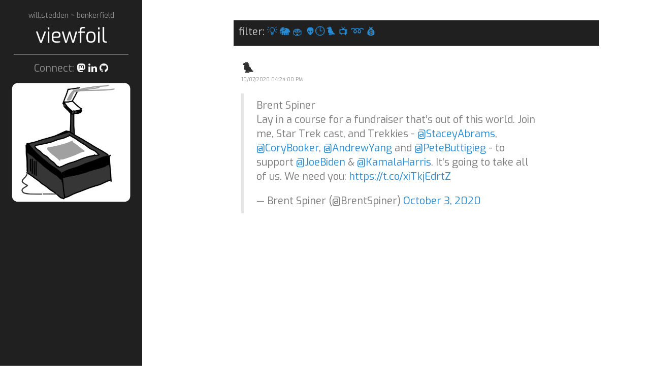

--- FILE ---
content_type: text/html; charset=UTF-8
request_url: https://viewfoil.bonkerfield.org/2020/10/blog-post_7.html
body_size: 8945
content:
<!DOCTYPE html>
<html class='v2' dir='ltr' xmlns='http://www.w3.org/1999/xhtml' xmlns:b='http://www.google.com/2005/gml/b' xmlns:data='http://www.google.com/2005/gml/data' xmlns:expr='http://www.google.com/2005/gml/expr'>
<head>
<link href='https://www.blogger.com/static/v1/widgets/335934321-css_bundle_v2.css' rel='stylesheet' type='text/css'/>
<link href='https://brid.gy/webmention/blogger' rel='webmention'/>
<script async='async' src='https://sigmoid.social/embed.js'></script>
<script async='async' src='https://fosstodon.org/embed.js'></script>
<!-- Global site tag (gtag.js) - Google Analytics -->
<script async='async' src='https://www.googletagmanager.com/gtag/js?id=UA-132451521-3'></script>
<script>
  window.dataLayer = window.dataLayer || [];
  function gtag(){dataLayer.push(arguments);}
  gtag('js', new Date());

  gtag('config', 'UA-132451521-3');
</script>
<script async='async' src='https://www.tiktok.com/embed.js'></script>
<script async='async' charset='UTF-8' src='//embed.redditmedia.com/widgets/platform.js'></script>
<meta content='width=device-width, initial-scale=1, maximum-scale=1' name='viewport'/>
<link href='https://raw.githubusercontent.com/stedn/bonkerfield/master/assets/images/main/viewfoil.ico' rel='shortcut icon'/>
<link href='https://fonts.googleapis.com/css?family=Dosis' rel='stylesheet'/>
<link href='https://fonts.googleapis.com/css?family=Exo' rel='stylesheet'/>
<link href='https://cdnjs.cloudflare.com/ajax/libs/font-awesome/5.13.0/css/all.min.css' rel='stylesheet'/>
<title>🐦 - viewfoil</title>
<meta content='' name='description'/>
<link href='https://viewfoil.bonkerfield.org/2020/10/blog-post_7.html' rel='canonical'/>

    <style type="text/css">
    <!-- /*
    
<style id='page-skin-1' type='text/css'><!--
*/

--></style>
<style>


* {
  -webkit-box-sizing: border-box;
     -moz-box-sizing: border-box;
          box-sizing: border-box;
}

html,
body {
  margin: 0;
  padding: 0;
}

html {
  font-family: "Exo", Arial, sans-serif;
  font-size: 16px;
  line-height: 1.5;
}
@media (min-width: 38em) {
  html {
    font-size: 20px;
  }
}

body {
  color: #515151;
  background-color: #fff;
  -webkit-text-size-adjust: 100%;
      -ms-text-size-adjust: 100%;
}

/* No `:visited` state is required by default (browsers will use `a`) */
a {
  color: #268bd2;
  text-decoration: none;
}
a strong {
  color: inherit;
}
/* `:focus` is linked to `:hover` for basic accessibility */
a:hover,
a:focus {
  text-decoration: underline;
}

/* Headings */
h1, h2, h3, h4, h5, h6 {
  margin-bottom: .5rem;
  line-height: 1.25;
  color: #313131;
  text-rendering: optimizeLegibility;
}
h1 {
  font-size: 1.75rem;
}
h2 {
  margin-top: 1rem;
  font-size: 1rem;
}
  h2.post-title{font-size: 1.2rem;}
h3 {
  margin-top: 1.5rem;
  font-size: 1.25rem;
}
h4, h5, h6 {
  margin-top: 1rem;
  font-size: 1rem;
}

/* Body text */
p {
  margin-top: 0;
  margin-bottom: 1rem;
}

strong {
  color: #303030;
}


/* Lists */
ul, ol, dl {
  margin-top: 0;
  margin-bottom: 1rem;
}

dd {
  margin-bottom: .5rem;
}

/* Misc */
hr {
  position: relative;
  margin: 1.5rem 0;
  border: 0;
  border-top: 1px solid #eee;
  border-bottom: 1px solid #fff;
}

abbr {
  font-size: 85%;
  font-weight: bold;
  color: #555;
  text-transform: uppercase;
}
abbr[title] {
  cursor: help;
  border-bottom: 1px dotted #e5e5e5;
}

/* Code */
code,
pre {
  font-family: Menlo, Monaco, "Courier New", monospace;
}
code {
  padding: .25em .5em;
  font-size: 85%;
  color: #bf616a;
  background-color: #f9f9f9;
  border-radius: 3px;
}
pre {
  display: block;
  margin-top: 0;
  margin-bottom: 1rem;
  padding: 1rem;
  font-size: .8rem;
  line-height: 1.4;
  white-space: pre;
  white-space: pre-wrap;
  word-break: break-all;
  word-wrap: break-word;
  background-color: #f9f9f9;
}
pre code {
  padding: 0;
  font-size: 100%;
  color: inherit;
  background-color: transparent;
}

/* Pygments via Jekyll */
.highlight {
  margin-bottom: 1rem;
  border-radius: 4px;
}
.highlight pre {
  margin-bottom: 0;
}

/* Gist via GitHub Pages */
.gist .gist-file {
  font-family: Menlo, Monaco, "Courier New", monospace !important;
}
.gist .markdown-body {
  padding: 15px;
}
.gist pre {
  padding: 0;
  background-color: transparent;
}
.gist .gist-file .gist-data {
  font-size: .8rem !important;
  line-height: 1.4;
}
.gist code {
  padding: 0;
  color: inherit;
  background-color: transparent;
  border-radius: 0;
}

/* Quotes */
blockquote {
  padding: .5rem 1rem;
  margin: .8rem 0;
  color: #7a7a7a;
  border-left: .25rem solid #e5e5e5;
}
blockquote p:last-child {
  margin-bottom: 0;
}
@media (min-width: 30em) {
  blockquote {
    padding-right: 5rem;
    padding-left: 1.25rem;
  }
}

img {
  display: block;
  max-width: 100%;
  margin: 0 0 1rem;
  border-radius: 5px;
}

/* Tables */
table {
  margin-bottom: 1rem;
  width: 100%;
  border: 1px solid #e5e5e5;
  border-collapse: collapse;
}
td,
th {
  padding: .25rem .5rem;
  border: 1px solid #e5e5e5;
}
tbody tr:nth-child(odd) td,
tbody tr:nth-child(odd) th {
  background-color: #f9f9f9;
}



.lead {
  font-size: 1.25rem;
  font-weight: 300;
}




.message {
  margin-bottom: 1rem;
  padding: 1rem;
  color: #717171;
  background-color: #f9f9f9;
}




.container {
  max-width: 38rem;
  padding-left:  1rem;
  padding-right: 1rem;
  margin-left:  auto;
  margin-right: auto;
}


.masthead {
  padding-top:    1rem;
  padding-bottom: 1rem;
  margin-bottom: 3rem;
}
.masthead-title {
  margin-top: 0;
  margin-bottom: 0;
  color: #505050;
}
.masthead-title a {
  color: #505050;
}
.masthead-title small {
  font-size: 75%;
  font-weight: 400;
  color: #c0c0c0;
  letter-spacing: 0;
}


.page,
.post {
 /* margin-bottom: 4em;*/
}

/* Blog post or page title */
.page-title,
.post-title,
.post-title a {
  color: #303030;
}
.page-title,
.post-title {
  margin-top: 0;
}

/* Meta data line below post title */
.post-date {
  display: block;
  font-size: 0.5rem;
  margin-top: -.5rem;
  margin-bottom: 1rem;
  color: #9a9a9a;
}

/* Related posts */
.related {
  padding-top: 2rem;
  padding-bottom: 2rem;
  border-top: 1px solid #eee;
}
.related-posts {
  padding-left: 0;
  list-style: none;
}
.related-posts h3 {
  margin-top: 0;
}
.related-posts li small {
  font-size: 75%;
  color: #999;
}
.related-posts li a:hover {
  color: #268bd2;
  text-decoration: none;
}
.related-posts li a:hover small {
  color: inherit;
}




.pagination {
  overflow: hidden; /* clearfix */
  margin-left: -1rem;
  margin-right: -1rem;
  font-family: "PT Sans", Helvetica, Arial, sans-serif;
  color: #ccc;
  text-align: center;
}

/* Pagination items can be `span`s or `a`s */
.pagination-item {
  display: block;
  padding: 1rem;
  border: 1px solid #eee;
}
.pagination-item:first-child {
  margin-bottom: -1px;
}

/* Only provide a hover state for linked pagination items */
a.pagination-item:hover {
  background-color: #f5f5f5;
}

@media (min-width: 30em) {
  .pagination {
    margin: 3rem 0;
  }
  .pagination-item {
    float: left;
    width: 50%;
  }
  .pagination-item:first-child {
    margin-bottom: 0;
    border-top-left-radius:    4px;
    border-bottom-left-radius: 4px;
  }
  .pagination-item:last-child {
    margin-left: -1px;
    border-top-right-radius:    4px;
    border-bottom-right-radius: 4px;
  }
}

/* SYNTAX */
.highlight .hll { background-color: #ffc; }
.highlight .c { color: #999; } /* Comment */
.highlight .err { color: #a00; background-color: #faa } /* Error */
.highlight .k { color: #069; } /* Keyword */
.highlight .o { color: #555 } /* Operator */
.highlight .cm { color: #09f; font-style: italic } /* Comment.Multiline */
.highlight .cp { color: #099 } /* Comment.Preproc */
.highlight .c1 { color: #999; } /* Comment.Single */
.highlight .cs { color: #999; } /* Comment.Special */
.highlight .gd { background-color: #fcc; border: 1px solid #c00 } /* Generic.Deleted */
.highlight .ge { font-style: italic } /* Generic.Emph */
.highlight .gr { color: #f00 } /* Generic.Error */
.highlight .gh { color: #030; } /* Generic.Heading */
.highlight .gi { background-color: #cfc; border: 1px solid #0c0 } /* Generic.Inserted */
.highlight .go { color: #aaa } /* Generic.Output */
.highlight .gp { color: #009; } /* Generic.Prompt */
.highlight .gs { } /* Generic.Strong */
.highlight .gu { color: #030; } /* Generic.Subheading */
.highlight .gt { color: #9c6 } /* Generic.Traceback */
.highlight .kc { color: #069; } /* Keyword.Constant */
.highlight .kd { color: #069; } /* Keyword.Declaration */
.highlight .kn { color: #069; } /* Keyword.Namespace */
.highlight .kp { color: #069 } /* Keyword.Pseudo */
.highlight .kr { color: #069; } /* Keyword.Reserved */
.highlight .kt { color: #078; } /* Keyword.Type */
.highlight .m { color: #f60 } /* Literal.Number */
.highlight .s { color: #d44950 } /* Literal.String */
.highlight .na { color: #4f9fcf } /* Name.Attribute */
.highlight .nb { color: #366 } /* Name.Builtin */
.highlight .nc { color: #0a8; } /* Name.Class */
.highlight .no { color: #360 } /* Name.Constant */
.highlight .nd { color: #99f } /* Name.Decorator */
.highlight .ni { color: #999; } /* Name.Entity */
.highlight .ne { color: #c00; } /* Name.Exception */
.highlight .nf { color: #c0f } /* Name.Function */
.highlight .nl { color: #99f } /* Name.Label */
.highlight .nn { color: #0cf; } /* Name.Namespace */
.highlight .nt { color: #2f6f9f; } /* Name.Tag */
.highlight .nv { color: #033 } /* Name.Variable */
.highlight .ow { color: #000; } /* Operator.Word */
.highlight .w { color: #bbb } /* Text.Whitespace */
.highlight .mf { color: #f60 } /* Literal.Number.Float */
.highlight .mh { color: #f60 } /* Literal.Number.Hex */
.highlight .mi { color: #f60 } /* Literal.Number.Integer */
.highlight .mo { color: #f60 } /* Literal.Number.Oct */
.highlight .sb { color: #c30 } /* Literal.String.Backtick */
.highlight .sc { color: #c30 } /* Literal.String.Char */
.highlight .sd { color: #c30; font-style: italic } /* Literal.String.Doc */
.highlight .s2 { color: #c30 } /* Literal.String.Double */
.highlight .se { color: #c30; } /* Literal.String.Escape */
.highlight .sh { color: #c30 } /* Literal.String.Heredoc */
.highlight .si { color: #a00 } /* Literal.String.Interpol */
.highlight .sx { color: #c30 } /* Literal.String.Other */
.highlight .sr { color: #3aa } /* Literal.String.Regex */
.highlight .s1 { color: #c30 } /* Literal.String.Single */
.highlight .ss { color: #fc3 } /* Literal.String.Symbol */
.highlight .bp { color: #366 } /* Name.Builtin.Pseudo */
.highlight .vc { color: #033 } /* Name.Variable.Class */
.highlight .vg { color: #033 } /* Name.Variable.Global */
.highlight .vi { color: #033 } /* Name.Variable.Instance */
.highlight .il { color: #f60 } /* Literal.Number.Integer.Long */

.css .o,
.css .o + .nt,
.css .nt + .nt { color: #999; }


/* hyde */


html {
  font-family: "Exo", Arial, sans-serif;
}
@media (min-width: 48em) {
  html {
    font-size: 16px;
  }
}
@media (min-width: 58em) {
  html {
    font-size: 20px;
  }
}

#willstedden {
	opacity:0.5;
	font-size:0.7em;
	text-align:center;
}
#bonkerfield {
	font-size:0.8em;
	margin-left:0.8em;
}
#viewfoil {
	font-size:2em;
	text-align:center;
}

.sidebar {
  text-align: center;
  padding: 1rem 0.1rem;
  color: rgba(255,255,255,.5);
  background-color: #202020;
  
}



.banner {
  text-align:center;
  display:none;
}
.banner_sm {
  text-align:center;
}
.banner_sidebar {
  display:block;
  font-size:0.8em;
  font-style:italic;
}
@media (min-width: 48em) {
  .sidebar {
    position: fixed;
    top: 0;
    left: 0;
    bottom: 0;
    width: 14rem;
    text-align: left;
  }
  .banner {
    display:block;
  }
  .banner_sm {
    display:none;
  }
  .banner_sidebar {
    display:none;
  }
}


/* Sidebar links */
.sidebar a {
  color: #fff;
}

/* About section */
.sidebar-about h1 {
  color: #fff;
  font-family: "Exo", sans-serif;
  font-size: 2.25rem;
}

.formel {
  width:100%;
  border:2px solid #aaa;
  border-radius:4px;
  margin:8px 0;
  outline:none;
  padding:8px;
  box-sizing:border-box;
  transition:.3s;
}

  .formel:focus{
    border-color:dodgerBlue;
    box-shadow:0 0 8px 0 dodgerBlue;
  }

.remove-check {
    display: none;
	text-align:left;
}
#chkPriv:checked ~ .remove-check {
    display: block;
}

/* Sidebar nav */
.sidebar-nav {
  margin-bottom: 1rem;
}
.sidebar-nav-item {
  display: block;
  line-height: 1.75;
}
a.sidebar-nav-item:hover,
a.sidebar-nav-item:focus {
  text-decoration: underline;
}
.sidebar-nav-item.active {
  font-weight: bold;
}
  
#sidebar_img {
  display: none;
}


@media (min-width: 48em) {
  .sidebar-sticky {
    position: absolute;
    right:  1rem;
    bottom: 1rem;
    left:   1rem;
  }
}




.content {
  padding-top:    2rem;
  padding-bottom: 2rem;
}

@media (min-width: 48em) {
  .content {
    max-width: 38rem;
    margin-left: 20rem;
    margin-right: 2rem;
  }
}

@media (min-width: 64em) {
  .content {
    margin-left: 22rem;
    margin-right: 4rem;
  }
}



@media (min-width: 48em) {
  .layout-reverse .sidebar {
    left: auto;
    right: 0;
  }
  .layout-reverse .content {
    margin-left: 2rem;
    margin-right: 20rem;
  }
}

@media (min-width: 64em) {
  .layout-reverse .content {
    margin-left: 4rem;
    margin-right: 22rem;
  }
}





/* Red */
.theme-base-08 .sidebar {
  background-color: #ac4142;
}
.theme-base-08 .content a,
.theme-base-08 .related-posts li a:hover {
  color: #ac4142;
}

/* Orange */
.theme-base-09 .sidebar {
  background-color: #d28445;
}
.theme-base-09 .content a,
.theme-base-09 .related-posts li a:hover {
  color: #d28445;
}

/* Yellow */
.theme-base-0a .sidebar {
  background-color: #f4bf75;
}
.theme-base-0a .content a,
.theme-base-0a .related-posts li a:hover {
  color: #f4bf75;
}

/* Green */
.theme-base-0b .sidebar {
  background-color: #90a959;
}
.theme-base-0b .content a,
.theme-base-0b .related-posts li a:hover {
  color: #90a959;
}

/* Cyan */
.theme-base-0c .sidebar {
  background-color: #75b5aa;
}
.theme-base-0c .content a,
.theme-base-0c .related-posts li a:hover {
  color: #75b5aa;
}

/* Blue */
.theme-base-0d .sidebar {
  background-color: #6a9fb5;
}
.theme-base-0d .content a,
.theme-base-0d .related-posts li a:hover {
  color: #6a9fb5;
}

/* Magenta */
.theme-base-0e .sidebar {
  background-color: #aa759f;
}
.theme-base-0e .content a,
.theme-base-0e .related-posts li a:hover {
  color: #aa759f;
}

/* Brown */
.theme-base-0f .sidebar {
  background-color: #8f5536;
}
.theme-base-0f .content a,
.theme-base-0f .related-posts li a:hover {
  color: #8f5536;
}

.buttonholder{
text-align:right;
}
.button1{
  border:none;
  background:grey;
  padding:12px 35px;
  border-radius:2px;
  color:white;
  font-weight:bold;
  text-transform:uppercase;
  letter-spacing:1px;
  cursor:pointer;
  transition: all 0.5s;
  margin: 10px;
}

.button1:hover{
  opacity:.55;
}
</style>
<!-- yorumlar -->
<style>


#comments ol {list-style-type:none; padding: 0;}

 #comments ol li{margin-bottom:20px; margin-top:20px; border-bottom:1px solid #eee}
 #comments ol li:first-child{border-bottom:none}
      #comments ol li:last-child{border-bottom:none}
 #comments ol li .comment-block:first-child{border-bottom:1px solid #eee}
      #comments ol li:nth-child{border-bottom:none}
      #comments ol li .comment-block{margin-bottom:20px;}
      #comments .comment-content{margin:0; text-align:left;  padding-topo:10px; padding-bottom:10px}
      .avatar-image-container{float:left; margin-right:10px; width: 50px;
max-height: 50px;}
.avatar-image-container img{width: 50px;
max-height: 50px; border-radius:0}
      .user{display:block; line-height:16px; color:#424242; font-style:normal}
      .user a{color:#424242;}
      .datetime a{color: #9e9e9e; font-size:13px}
      .item-control{display:none} .thread-toggle, .continue{display:none}
      .thread-chrome{padding-left:10px; border-left: 2px solid #eee;}
    .thread-chrome .comment-actions{display:none}
      #comments .thread-chrome li{border-bottom:1px solid #eee !important}
      #comments .thread-chrome li:last-child{border-bottom:none !important}
      .comment-actions{ 
    padding: 5px; /*padding-left:0*/   
    background: #202020;
   
    font-size: 13px;
   }
  .comment-actions a{ color: #fff !important;}
#comments .thread-chrome li {
    padding-left: 10px;
}
    .comment-header{   padding-top:7px; margin-bottom: 10px;}


#whatwhat {
    z-index: 100;
    position: -webkit-sticky;
    position: sticky;
    height: 50px;
    top: 0;
    color: #ccc;
    background-color: #202020;
    margin: 0;
}
  
#whatwhat span {
  position: absolute;
  bottom: 0;
  left: 0;
}


  
</style>
<script src='https://ajax.googleapis.com/ajax/libs/jquery/1.6.2/jquery.min.js' type='text/javascript'></script>
<script src='https://code.jquery.com/jquery-2.1.4.min.js' type='text/javascript'></script>
<link href='https://maxcdn.bootstrapcdn.com/font-awesome/latest/css/font-awesome.min.css' rel='stylesheet' type='text/css'/>
<script type='text/javascript'>
 function dynInput(cbox) {
  tst = document.getElementById("email");
  if (cbox.checked) {    
    tst.required = "1";
  } else {
    tst.required = null;
  }
}
</script>
<script type='text/javascript'>//<![CDATA[
/**
this script was written by Confluent Forms LLC http://www.confluentforms.com
for the BlogXpertise website http://www.blogxpertise.com
any updates to this script will be posted to BlogXpertise
please leave this message and give credit where credit is due!
**/
$(document).ready(function() {
  // change the dimension variable below to be the pixel size you want
  var dimension = 640;
  // this identifies the Mobile Index Thumbnail div element, finds each image in it, and resizes it
  $('#comments').find('img').each(function(n, image){
    var image = $(image);
    image.attr({src : image.attr('src').replace(/s\B\d{2,4}/,'s' + dimension)});
    image.attr('width',dimension);
    image.attr('height',dimension);
  });
});
//]]></script>
<link href='https://www.blogger.com/dyn-css/authorization.css?targetBlogID=1931799900575633473&amp;zx=216ac608-7cd9-4633-b81f-e6d650f03f32' media='none' onload='if(media!=&#39;all&#39;)media=&#39;all&#39;' rel='stylesheet'/><noscript><link href='https://www.blogger.com/dyn-css/authorization.css?targetBlogID=1931799900575633473&amp;zx=216ac608-7cd9-4633-b81f-e6d650f03f32' rel='stylesheet'/></noscript>
<meta name='google-adsense-platform-account' content='ca-host-pub-1556223355139109'/>
<meta name='google-adsense-platform-domain' content='blogspot.com'/>

</head>
<body>
<div class='sidebar'>
<div class='container'>
<div class='sidebar-about'>
<div id='willstedden'>
<a href='https://will.stedden.org'>
           will.stedden
           </a>
         >
           <a href='https://bonkerfield.org'>
            bonkerfield
           </a>
</div>
<div id='viewfoil'>
<a href='/'>
           viewfoil
         </a>
</div>
</div>
<nav class='sidebar-nav'>
<div class='banner_sidebar'>
Viewfoil streams my online communication in one place. It's an <a class='sidebar-nav-item' href='/search/label/viewfoil' style='display:inline;' title='thoughts on identity, existence, information, truth'>experiment</a> to test the limits of my personal transparency. You can connect with me on any of the social sites below. 
        
      </div>
<hr style='height:2px;border:none;color:#666;background-color:#666;margin:5px;'/>
<div style='text-align:center;margin:5%'>Connect: 
       <a href='https://sigmoid.social/@bonkerfield' rel='me' target='_blank' title='mastodon'><i class='fab fa-mastodon'></i></a>
<a href='https://www.linkedin.com/in/willstedden' rel='me' target='_blank' title='linkedin'><i class='fa fa-linkedin'></i></a>
<a href='https://github.com/stedn' rel='me' target='_blank' title='github'><i class='fa fa-github'></i></a></div>
<div class='banner'>
<img src='https://will.stedden.org/images/viewfoil.png'/>
</div>
<!-- <div style='border-style:solid;padding:2%;border-radius:5%;margin-top:5%;'> <small>post a message</small> <form action='https://viewfoil.appspot.com/message' method='post'> <label for='fname'>name</label> <input class='formel' id='fname' name='fname' required='1' type='text'/> <label for='lname'>message</label> <textarea class='formel' id='lname' name='lname' required='1' rows='4'/> <div style='text-align:right;font-size:0.7em;'> <div> <label for='chkHum'>confirm human</label> <input id='chkHum' name='human' required='1' type='checkbox' value='human'/> </div> <div> <label for='chkPriv'>private message</label> <input id='chkPriv' name='private' onclick='dynInput(this);' type='checkbox' value='private'/> <div class='remove-check'> <label for='fname'>email</label> <input class='formel' id='email' name='email' type='email'/> </div> </div> </div> <div class='buttonholder'> <input class='button1' type='submit' value='Submit'/> </div> </form> </div> -->
</nav>
</div>
</div>
<div class='content container'>
<div id='whatwhat'>
<span style='margin:10px;'>
      filter: <a class='sidebar-nav-item' href='/search/label/viewfoil' style='display:inline;' title='thoughts on identity, existence, information, truth'>💡</a>
<a class='sidebar-nav-item' href='/search/label/mastodon' style='display:inline;' title='mastodon: thoughts both short and nerdy'>🐘</a>
<a class='sidebar-nav-item' href='/search/label/are.na' style='display:inline;' title='interconnecting on are.na'>🏟</a>
<a class='sidebar-nav-item' href='/search/label/reddit' style='display:inline;' title='publicizing on reddit'>👽</a><a class='sidebar-nav-item' href='/search/label/tiktok' style='display:inline;' title='ranting away time on tik-tok'>🕒</a><a class='sidebar-nav-item' href='/search/label/twitter' style='display:inline;' title='twitter chitchat'>🐦</a>
<a class='sidebar-nav-item' href='/search/label/youtube' style='display:inline;' title='youtube videos i post'>📺</a>
<a class='sidebar-nav-item' href='/p/etc.html' style='display:inline;' title='soundcloud, strava, github activity etc'>&#10175;</a>
<a class='sidebar-nav-item' href='/p/tst.html' style='display:inline;' title='household finances'>💰</a>
</span>
</div>
<div class='posts section' id='site'><div class='widget Blog' data-version='1' id='Blog1'>
<div class='post' id='post-3769798665632974807'>
<h2 class='post-title'>
🐦
</h2>
<span class='post-date'>10/07/2020 04:24:00 PM</span>
<div class='post-body'><blockquote class="twitter-tweet"><p lang="en" dir="ltr">Brent Spiner<br>Lay in a course for a fundraiser that&#8217;s out of this world. Join me, Star Trek cast, and Trekkies - <a href="https://twitter.com/staceyabrams?ref_src=twsrc%5Etfw">@StaceyAbrams</a>, <a href="https://twitter.com/CoryBooker?ref_src=twsrc%5Etfw">@CoryBooker</a>, <a href="https://twitter.com/AndrewYang?ref_src=twsrc%5Etfw">@AndrewYang</a> and <a href="https://twitter.com/PeteButtigieg?ref_src=twsrc%5Etfw">@PeteButtigieg</a> - to support <a href="https://twitter.com/JoeBiden?ref_src=twsrc%5Etfw">@JoeBiden</a> &amp; <a href="https://twitter.com/KamalaHarris?ref_src=twsrc%5Etfw">@KamalaHarris</a>. It&#8217;s going to take all of us. We need you: <a href="https://t.co/xiTkjEdrtZ">https://t.co/xiTkjEdrtZ</a></p>&mdash; Brent Spiner (@BrentSpiner) <a href="https://twitter.com/BrentSpiner/status/1312201340546740224?ref_src=twsrc%5Etfw">October 3, 2020</a></blockquote>
<script async src="https://platform.twitter.com/widgets.js" charset="utf-8"></script>
</div>
</div>
<div class='comments' id='comments'>
<a name='comments'></a>
<div id='Blog1_comments-block-wrapper'>
<dl class='avatar-comment-indent' id='comments-block'>
</dl>
</div>
<p class='comment-footer'>
<div class='comment-form'>
<a name='comment-form'></a>
<p>
</p>
<a href='https://www.blogger.com/comment/frame/1931799900575633473?po=3769798665632974807&hl=en&saa=85391&origin=https://viewfoil.bonkerfield.org' id='comment-editor-src'></a>
<iframe allowtransparency='true' class='blogger-iframe-colorize blogger-comment-from-post' frameborder='0' height='410px' id='comment-editor' name='comment-editor' src='' width='100%'></iframe>
<script src='https://www.blogger.com/static/v1/jsbin/2830521187-comment_from_post_iframe.js' type='text/javascript'></script>
<script type='text/javascript'>
                      BLOG_CMT_createIframe('https://www.blogger.com/rpc_relay.html');
                    </script>
</div>
</p>
<div id='backlinks-container'>
<div id='Blog1_backlinks-container'>
</div>
</div>
</div>
<style>.archive-header{display:none}</style>
</div></div>
</div>
<script>

var oldSrc = '//img1.blogblog.com/img/blank.gif'; //Default blogger image link

var newSrc = 'https://blogger.googleusercontent.com/img/b/R29vZ2xl/AVvXsEh8w4Mn_HMTxLhAgepyzcGLCCaFH5pv4whIBGRiBIkV9ZZtoD6LE89ca3ek_QBPA_i6U9srMqR6RN5wJNxQ8u0q1DvndgAzWTp8fM0YA1pZ2_X00-YQV9u8u-XxWqMfZ4mQ2QbXR6RW72U/s1600/blank-user-avatar.png'; //New image link

$('img[src="' + oldSrc + '"]').attr('src', newSrc);


</script>

<script type="text/javascript" src="https://www.blogger.com/static/v1/widgets/2028843038-widgets.js"></script>
<script type='text/javascript'>
window['__wavt'] = 'AOuZoY53N7VPNCcuAqGxRuZX_F6US_Wp_A:1770069461540';_WidgetManager._Init('//www.blogger.com/rearrange?blogID\x3d1931799900575633473','//viewfoil.bonkerfield.org/2020/10/blog-post_7.html','1931799900575633473');
_WidgetManager._SetDataContext([{'name': 'blog', 'data': {'blogId': '1931799900575633473', 'title': 'viewfoil', 'url': 'https://viewfoil.bonkerfield.org/2020/10/blog-post_7.html', 'canonicalUrl': 'https://viewfoil.bonkerfield.org/2020/10/blog-post_7.html', 'homepageUrl': 'https://viewfoil.bonkerfield.org/', 'searchUrl': 'https://viewfoil.bonkerfield.org/search', 'canonicalHomepageUrl': 'https://viewfoil.bonkerfield.org/', 'blogspotFaviconUrl': 'https://viewfoil.bonkerfield.org/favicon.ico', 'bloggerUrl': 'https://www.blogger.com', 'hasCustomDomain': true, 'httpsEnabled': true, 'enabledCommentProfileImages': true, 'gPlusViewType': 'FILTERED_POSTMOD', 'adultContent': false, 'analyticsAccountNumber': '', 'encoding': 'UTF-8', 'locale': 'en', 'localeUnderscoreDelimited': 'en', 'languageDirection': 'ltr', 'isPrivate': false, 'isMobile': false, 'isMobileRequest': false, 'mobileClass': '', 'isPrivateBlog': false, 'isDynamicViewsAvailable': true, 'feedLinks': '\x3clink rel\x3d\x22alternate\x22 type\x3d\x22application/atom+xml\x22 title\x3d\x22viewfoil - Atom\x22 href\x3d\x22https://viewfoil.bonkerfield.org/feeds/posts/default\x22 /\x3e\n\x3clink rel\x3d\x22alternate\x22 type\x3d\x22application/rss+xml\x22 title\x3d\x22viewfoil - RSS\x22 href\x3d\x22https://viewfoil.bonkerfield.org/feeds/posts/default?alt\x3drss\x22 /\x3e\n\x3clink rel\x3d\x22service.post\x22 type\x3d\x22application/atom+xml\x22 title\x3d\x22viewfoil - Atom\x22 href\x3d\x22https://www.blogger.com/feeds/1931799900575633473/posts/default\x22 /\x3e\n\n\x3clink rel\x3d\x22alternate\x22 type\x3d\x22application/atom+xml\x22 title\x3d\x22viewfoil - Atom\x22 href\x3d\x22https://viewfoil.bonkerfield.org/feeds/3769798665632974807/comments/default\x22 /\x3e\n', 'meTag': '', 'adsenseHostId': 'ca-host-pub-1556223355139109', 'adsenseHasAds': false, 'adsenseAutoAds': false, 'boqCommentIframeForm': true, 'loginRedirectParam': '', 'view': '', 'dynamicViewsCommentsSrc': '//www.blogblog.com/dynamicviews/4224c15c4e7c9321/js/comments.js', 'dynamicViewsScriptSrc': '//www.blogblog.com/dynamicviews/11a96e393c290310', 'plusOneApiSrc': 'https://apis.google.com/js/platform.js', 'disableGComments': true, 'interstitialAccepted': false, 'sharing': {'platforms': [{'name': 'Get link', 'key': 'link', 'shareMessage': 'Get link', 'target': ''}, {'name': 'Facebook', 'key': 'facebook', 'shareMessage': 'Share to Facebook', 'target': 'facebook'}, {'name': 'BlogThis!', 'key': 'blogThis', 'shareMessage': 'BlogThis!', 'target': 'blog'}, {'name': 'X', 'key': 'twitter', 'shareMessage': 'Share to X', 'target': 'twitter'}, {'name': 'Pinterest', 'key': 'pinterest', 'shareMessage': 'Share to Pinterest', 'target': 'pinterest'}, {'name': 'Email', 'key': 'email', 'shareMessage': 'Email', 'target': 'email'}], 'disableGooglePlus': true, 'googlePlusShareButtonWidth': 0, 'googlePlusBootstrap': '\x3cscript type\x3d\x22text/javascript\x22\x3ewindow.___gcfg \x3d {\x27lang\x27: \x27en\x27};\x3c/script\x3e'}, 'hasCustomJumpLinkMessage': false, 'jumpLinkMessage': 'Read more', 'pageType': 'item', 'postId': '3769798665632974807', 'pageName': '\ud83d\udc26', 'pageTitle': 'viewfoil: \ud83d\udc26'}}, {'name': 'features', 'data': {}}, {'name': 'messages', 'data': {'edit': 'Edit', 'linkCopiedToClipboard': 'Link copied to clipboard!', 'ok': 'Ok', 'postLink': 'Post Link'}}, {'name': 'template', 'data': {'name': 'custom', 'localizedName': 'Custom', 'isResponsive': false, 'isAlternateRendering': false, 'isCustom': true}}, {'name': 'view', 'data': {'classic': {'name': 'classic', 'url': '?view\x3dclassic'}, 'flipcard': {'name': 'flipcard', 'url': '?view\x3dflipcard'}, 'magazine': {'name': 'magazine', 'url': '?view\x3dmagazine'}, 'mosaic': {'name': 'mosaic', 'url': '?view\x3dmosaic'}, 'sidebar': {'name': 'sidebar', 'url': '?view\x3dsidebar'}, 'snapshot': {'name': 'snapshot', 'url': '?view\x3dsnapshot'}, 'timeslide': {'name': 'timeslide', 'url': '?view\x3dtimeslide'}, 'isMobile': false, 'title': '\ud83d\udc26', 'description': 'Brent Spiner Lay in a course for a fundraiser that\u2019s out of this world. Join me, Star Trek cast, and Trekkies - @StaceyAbrams , @CoryBooker ...', 'url': 'https://viewfoil.bonkerfield.org/2020/10/blog-post_7.html', 'type': 'item', 'isSingleItem': true, 'isMultipleItems': false, 'isError': false, 'isPage': false, 'isPost': true, 'isHomepage': false, 'isArchive': false, 'isLabelSearch': false, 'postId': 3769798665632974807}}]);
_WidgetManager._RegisterWidget('_BlogView', new _WidgetInfo('Blog1', 'site', document.getElementById('Blog1'), {'cmtInteractionsEnabled': false, 'lightboxEnabled': true, 'lightboxModuleUrl': 'https://www.blogger.com/static/v1/jsbin/3314219954-lbx.js', 'lightboxCssUrl': 'https://www.blogger.com/static/v1/v-css/828616780-lightbox_bundle.css'}, 'displayModeFull'));
</script>
</body>
</html>